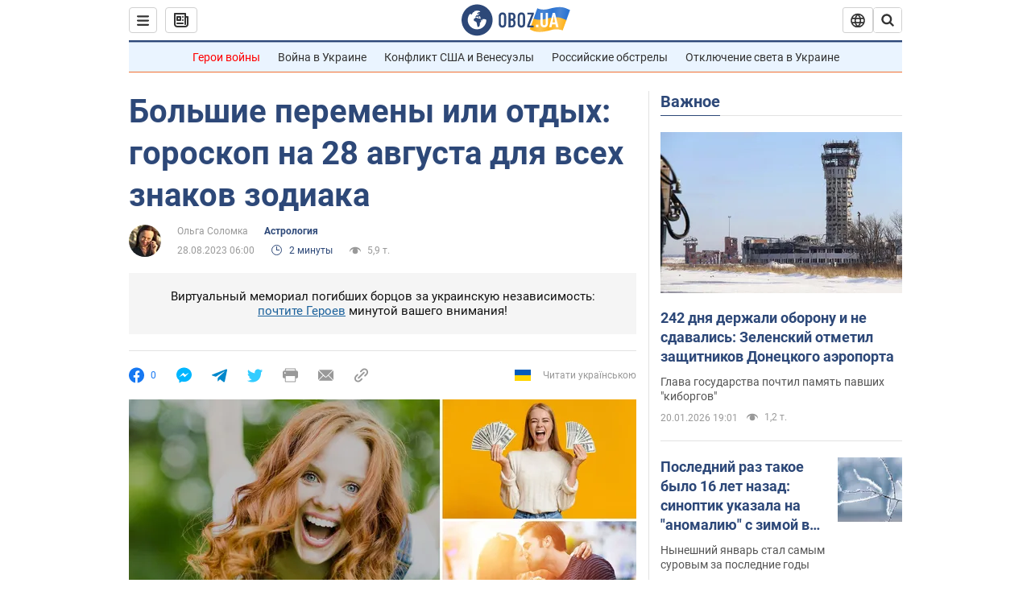

--- FILE ---
content_type: application/x-javascript; charset=utf-8
request_url: https://servicer.idealmedia.io/1418748/1?nocmp=1&sessionId=696ff53d-0aae9&sessionPage=1&sessionNumberWeek=1&sessionNumber=1&scale_metric_1=64.00&scale_metric_2=256.00&scale_metric_3=100.00&cbuster=176894495723864588911&pvid=026a5312-f704-4fe6-9cfb-2f5b1f70cebf&implVersion=11&lct=1763555100&mp4=1&ap=1&consentStrLen=0&wlid=2497951d-9c3c-4c0b-b507-8f596fdfb02b&uniqId=0b779&niet=4g&nisd=false&evt=%5B%7B%22event%22%3A1%2C%22methods%22%3A%5B1%2C2%5D%7D%2C%7B%22event%22%3A2%2C%22methods%22%3A%5B1%2C2%5D%7D%5D&pv=5&jsv=es6&dpr=1&hashCommit=cbd500eb&apt=2023-08-28T06%3A00%3A00&tfre=3972&w=0&h=1&tl=150&tlp=1&sz=0x1&szp=1&szl=1&cxurl=https%3A%2F%2Fsoc.obozrevatel.com%2Fastrologiya%2Fbolshie-peremenyi-ili-otdyih-goroskop-na-28-avgusta-dlya-vseh-znakov-zodiaka.htm&ref=&lu=https%3A%2F%2Fsoc.obozrevatel.com%2Fastrologiya%2Fbolshie-peremenyi-ili-otdyih-goroskop-na-28-avgusta-dlya-vseh-znakov-zodiaka.htm
body_size: 825
content:
var _mgq=_mgq||[];
_mgq.push(["IdealmediaLoadGoods1418748_0b779",[
["champion.com.ua","11962959","1","Мудрик отримав вердикт щодо свого майбутнього у Челсі","Лондонське Челсі може достроково припинити співпрацю із українським вінгером Михайлом Мудриком","0","","","","Bzm3ioBTOb3KR0NFitrkjBLgUwFs8XX_PbIStH33DY1KLdfngGlto9qxGjRgYmxhJP9NESf5a0MfIieRFDqB_Kldt0JdlZKDYLbkLtP-Q-Vur6en76iBpM5BAgFN9tmm",{"i":"https://s-img.idealmedia.io/n/11962959/45x45/423x0x1074x1074/aHR0cDovL2ltZ2hvc3RzLmNvbS90LzY4NzA0MS9jMTkwYjBjYTAwNjJmMWZkYTU4NmVkYTUwMzcxOWNkMC5qcGVn.webp?v=1768944957-JyMUtCSyrjHJViDUJOkxO7ykR-1eeCm0ir1kO6RajUw","l":"https://clck.idealmedia.io/pnews/11962959/i/1298901/pp/1/1?h=Bzm3ioBTOb3KR0NFitrkjBLgUwFs8XX_PbIStH33DY1KLdfngGlto9qxGjRgYmxhJP9NESf5a0MfIieRFDqB_Kldt0JdlZKDYLbkLtP-Q-Vur6en76iBpM5BAgFN9tmm&utm_campaign=obozrevatel.com&utm_source=obozrevatel.com&utm_medium=referral&rid=01919fe6-f648-11f0-8c5c-d404e6f97680&tt=Direct&att=3&afrd=296&iv=11&ct=1&gdprApplies=0&muid=q0kVCcwyLwzd&st=-300&mp4=1&h2=RGCnD2pppFaSHdacZpvmnoTb7XFiyzmF87A5iRFByjsgNjusZyjGo1rMnMT1hEiOhumDt6a8mN7o5CH77ZLjIg**","adc":[],"sdl":0,"dl":"","category":"Спорт","dbbr":0,"bbrt":0,"type":"e","media-type":"static","clicktrackers":[],"cta":"Читати далі","cdt":"","tri":"0191c78d-f648-11f0-8c5c-d404e6f97680","crid":"11962959"}],],
{"awc":{},"dt":"desktop","ts":"","tt":"Direct","isBot":1,"h2":"RGCnD2pppFaSHdacZpvmnoTb7XFiyzmF87A5iRFByjsgNjusZyjGo1rMnMT1hEiOhumDt6a8mN7o5CH77ZLjIg**","ats":0,"rid":"01919fe6-f648-11f0-8c5c-d404e6f97680","pvid":"026a5312-f704-4fe6-9cfb-2f5b1f70cebf","iv":11,"brid":32,"muidn":"q0kVCcwyLwzd","dnt":2,"cv":2,"afrd":296,"consent":true,"adv_src_id":39175}]);
_mgqp();
